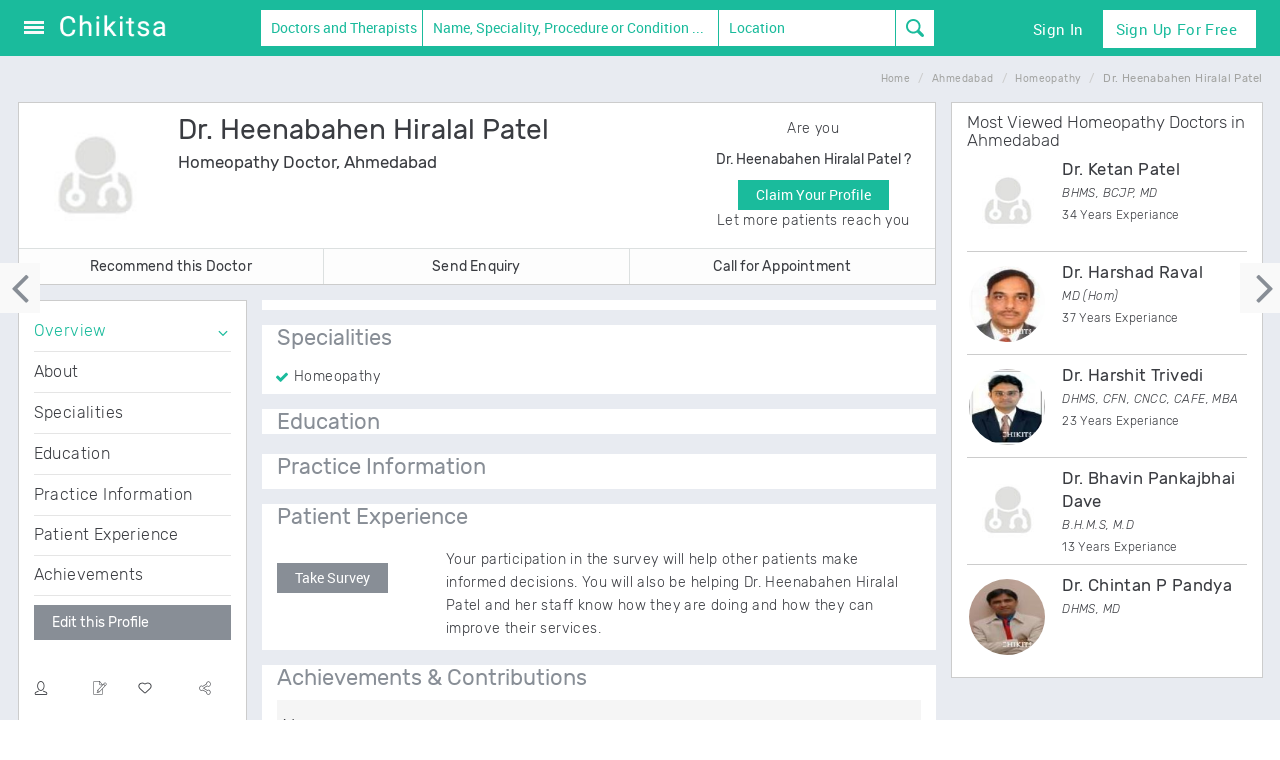

--- FILE ---
content_type: text/html; charset=UTF-8
request_url: https://www.chikitsa.com/doctor/dr-heenabahen-hiralal-patel-homeopathy-doctor-and-therapist-ahmedabad
body_size: 12459
content:




           <!DOCTYPE html> <!--[if lt IE 7]>      <html class="no-js lt-ie9 lt-ie8 lt-ie7"> <![endif]--> <!--[if IE 7]>         <html class="no-js lt-ie9 lt-ie8"> <![endif]--> <!--[if IE 8]>         <html class="no-js lt-ie9"> <![endif]--> <!--[if gt IE 8]><!--> <html class="no-js" lang=""> <!--<![endif]--> <head> <meta name="msvalidate.01" content="F1727DCC67EA817EC85978219ED3F740" /> <meta charset="utf-8"> <meta http-equiv="X-UA-Compatible" content="IE=edge"> <title>Dr. Heenabahen Hiralal Patel - Homeopathy Doctor in Ahmedabad | Chikitsa</title> <meta name="description" content="Dr. Heenabahen Hiralal Patel is a Homeopathy Doctor in Ahmedabad. Know more about Dr. Heenabahen Hiralal Patel on Chikitsa.com and book appointments instantly." /> <meta name="keywords" content="" /> <meta name="author" content="" /> <meta name="google" value="notranslate" /> <meta name="robots" content="index, follow"> <meta name="application-name" content="Dr. Heenabahen Hiralal Patel - Homeopathy Doctor in Ahmedabad | Chikitsa"/> <meta name="msapplication-TileColor" content="#004876"/> <meta name="msapplication-TileImage" content="9ed20502-2ae0-4b44-9754-92af4de008ba.png"/> <meta property="fb:app_id" content="354706137890848" /> <meta name="og:title" content="Dr. Heenabahen Hiralal Patel - Homeopathy Doctor in Ahmedabad | Chikitsa"/> <meta name="og:type" content="Health|Medical Website"/> <meta name="og:image" content="https://www.chikitsa.com/10kimg/fb-image.png"/> <meta name="og:site_name" content="chikitsa"/> <meta name="fb:admins" content="214076565354449"/> <meta name="og:description" content="Dr. Heenabahen Hiralal Patel is a Homeopathy Doctor in Ahmedabad. Know more about Dr. Heenabahen Hiralal Patel on Chikitsa.com and book appointments instantly."/> <meta property="twitter:card" content="summary_large_image" /> <meta property="twitter:site" content="@chikitsahealth" /> <meta property="twitter:title" content="Dr. Heenabahen Hiralal Patel - Homeopathy Doctor in Ahmedabad | Chikitsa" /> <meta property="twitter:description" content="Dr. Heenabahen Hiralal Patel is a Homeopathy Doctor in Ahmedabad. Know more about Dr. Heenabahen Hiralal Patel on Chikitsa.com and book appointments instantly." /> <meta name="twitter:image" content="https://www.chikitsa.com/10kimg/fb-image.png"/> <link rel="canonical" href="http://www.chikitsa.com/doctor/dr-heenabahen-hiralal-patel-homeopathy-doctor-and-therapist-ahmedabad" /> <meta property="al:web:url" content="http://www.chikitsa.com/doctor/dr-heenabahen-hiralal-patel-homeopathy-doctor-and-therapist-ahmedabad" /> <meta name="propeller" content="8d145dacd6f7d366ee517e5f3f4058e2" /> <meta name="wot-verification" content="d3f95791b64b34faf4eb"/> <link rel="shortcut icon" href="https://www.chikitsa.com/10kimg/new-touch-icons/favicon.ico" type="image/x-icon" /> <link rel="apple-touch-icon" href="https://www.chikitsa.com/10kimg/new-touch-icons/apple-touch-icon.png" /> <link rel="apple-touch-icon" sizes="57x57" href="https://www.chikitsa.com/10kimg/new-touch-icons/apple-touch-icon-57x57.png" /> <link rel="apple-touch-icon" sizes="72x72" href="https://www.chikitsa.com/10kimg/new-touch-icons/apple-touch-icon-72x72.png" /> <link rel="apple-touch-icon" sizes="114x114" href="https://www.chikitsa.com/10kimg/new-touch-icons/apple-touch-icon-114x114.png" /> <link rel="apple-touch-icon" sizes="144x144" href="https://www.chikitsa.com/10kimg/new-touch-icons/apple-touch-icon-144x144.png" /> <link rel="apple-touch-icon" sizes="57x57" href="https://www.chikitsa.com/10kimg/new-touch-icons/apple-touch-icon-60x60.png" /> <link rel="apple-touch-icon" sizes="72x72" href="https://www.chikitsa.com/10kimg/new-touch-icons/apple-touch-icon-120x120.png" /> <link rel="apple-touch-icon" sizes="114x114" href="https://www.chikitsa.com/10kimg/new-touch-icons/apple-touch-icon-76x76.png" /> <link rel="apple-touch-icon" sizes="144x144" href="https://www.chikitsa.com/10kimg/new-touch-icons/apple-touch-icon-152x152.png" /> <meta name="msapplication-square70x70logo" content="https://www.chikitsa.com/10kimg/new-touch-icons/smalltile.png" /> <meta name="msapplication-square150x150logo" content="https://www.chikitsa.com/10kimg/new-touch-icons/mediumtile.png" /> <meta name="msapplication-wide310x150logo" content="https://www.chikitsa.com/10kimg/new-touch-icons/widetile.png" /> <meta name="msapplication-square310x310logo" content="https://www.chikitsa.com/10kimg/new-touch-icons/largetile.png" /><link rel="manifest" href="https://www.chikitsa.com/10kimg/new-touch-icons/manifest.json"> <meta name="msapplication-TileColor" content="#ffffff"> <meta name="msapplication-TileImage" content="https://www.chikitsa.com/10kimg/new-touch-icons/ms-icon-144x144.png"> <meta name="theme-color" content="#ffffff"> <meta name="viewport" content="width=device-width, initial-scale=1"> <meta name="apple-mobile-web-app-capable" content="yes"> <link rel="dns-prefetch" href="//d2m2a67oxwdwqb.cloudfront.net"> <link rel="stylesheet" href="https://www.chikitsa.com/10kcss/new_css_063.css"> <script async src="https://www.googletagmanager.com/gtag/js?id=G-168945QKL9"></script> <script>
  window.dataLayer = window.dataLayer || [];
  function gtag(){dataLayer.push(arguments);}
  gtag('js', new Date());

  gtag('config', 'G-168945QKL9');
</script> </head> <body class="header-fixed" id="main-body" > <div class="screen_block hide" id="screen_block"></div> <div class="wrapper" id="mainWrapper"> <header class="header header-sticky search-box-1 main-header " id="se_header"> <div class="navbar navbar-default " role="navigation"> <style>
 .ps-container .ps-scrollbar-y-rail{background-color: #e8ebec !important;width: 8px !important;/*display: block !important;opacity: 1 !important;*/right: 0px !important;}
    .ps-container .ps-scrollbar-y{width: 8px !important;height: 32px !important;
    background: #1abb9c url(https://www.chikitsa.com/ck-new-img/scrollbar-icon.png) no-repeat center center !important;}
  .header .navbar .main-search-form  label.white-input span input.main{background: #fff !important; color: #1abb9c !important;}
  .header .navbar .main-search-form label.white-input .form-control-feedback{color: #1abb9c !important;}
    .homehead .hdnone{display: none;}
  .homehead{position: absolute;top:0;width: 100%}
  .homehead .navbar{background: transparent;}
</style> <form class="sky-form main-search-form" onsubmit="return handleTopSearch()"> <fieldset> <div class="container-fluid"> <div class="row main-search-container"> <div class="col-md-9 col-sm-11 col-lg-9 col-xs-12 col-sm-12 main-search-block no-padding"> <div class="col-xs-12 col-sm-3 col-md-3 col-lg-3 pdxsz no-padding-right"> <div class="col-sm-12 col-md-12 col-lg-12 col-xs-12 no-padding"> <button type="button" id="menu-toggle" onclick="myFunction(this)"> <div class="bar1"></div> <div class="bar2"></div> <div class="bar3"></div> </i> </button> <a class="navbar-brand" href="/"> <img id="logo-header" class="img-responsive" src="https://www.chikitsa.com/ck-new-img/chikitsa-logo.png" alt="Logo"> </a> <div class="clearfix"></div> </div> </div> <div class="col-md-9 col-lg-9 col-sm-8 col-xs-12 hidden-xs no-padding "> <div class="col-md-2 col-lg-3 col-sm-3 col-xs-7 hidden-xs no-padding-right "> <label class="select"> <div class="dropdown doctor-dropdown doctor-dropdown-desktop"> <button class="dropdown-toggle pick-dropdown" type="button" id="menu1" data-toggle="dropdown">Doctors and Therapists                                    </button> <ul class="dropdown-menu search-menu-new" role="menu" aria-labelledby="menu1"> <li role="presentation" class="hidden" ><span role="menuitem" tabindex="-1" href="#" tab="doctors">Doctors and Therapists</span> </li> <li role="presentation" ><span role="menuitem" tabindex="-1" href="#" tab="hospitals">Treatment Centres</span> </li> <li role="presentation" ><span role="menuitem" tabindex="-1" href="#" id="rm-art" tab="articles">Articles</span> </li> <li role="presentation" ><span role="menuitem" tabindex="-1" href="#" tab="questions">Questions</span> </li> </ul> </div> </label> </div> <section class="col-lg-5 col-md-6 col-sm-5 main_srch_field main_search_inputs col-xs-12 no-padding"> <label class="input tab_fields tab_doctors full-auto" id="doc-query-block" onclick=""> <input style="display:none"> <input type="text" class="main typehead hasclear form-control" id="search-query" placeholder="Name, Speciality, Procedure or Condition ..." > <span class="clearer hidden glyphicon glyphicon-remove-circle form-control-feedback"></span> </label> <label class="input tab_fields tab_hospitals hidden full-auto" id="hosp-query-block" onclick=""> <input style="display:none"> <input type="text" class="main typehead hasClear" id="hospital-search-query" placeholder="Name or Speciality..." > <span class="clearer hidden glyphicon glyphicon-remove-circle form-control-feedback"></span> </label> <label class="input tab_fields tab_articles hidden full-auto" id="articles-query-block" onclick=""> <input style="display:none"> <input type="text" class="main typehead hasClear" id="articles-search-query" placeholder="Type here to search..." > <span class="clearer hidden glyphicon glyphicon-remove-circle form-control-feedback"></span> </label> <label class="input tab_fields tab_questions hidden full-auto" id="questions-query-block" onclick=""> <input style="display:none"> <input type="text" class="main typehead hasClear" id="questions-search-query" placeholder="Type here to search..." > <span class="clearer hidden glyphicon glyphicon-remove-circle form-control-feedback"></span> </label> <input type="hidden" id="main-search-link" value="doctors-and-therapists"> <input type="hidden" id="main-hospital-search-link" value="treatment-centres"> <input type="hidden" id="main-articles-search-link" value="health"> </section> <section class="col-lg-3 col-md-3 col-sm-3 col-xs-9 no-padding tab_fields tab_doctors tab_hospitals tab_fitness-centres "> <label class="input full-auto tab_fields tab_doctors tab_hospitals " onclick=""> <input style="display:none"> <input type="text" id="location" class="typehead hasClear" placeholder="Location"> <span class="clearer hidden glyphicon glyphicon-remove-circle form-control-feedback"></span> </label> <label class="input full-auto tab_fields tab_fitness-centres hidden " onclick=""> <input style="display:none"> <input type="text" id="location_ft" class="typehead hasClear" placeholder="Location"> <span class="clearer hidden glyphicon glyphicon-remove-circle form-control-feedback"></span> </label> </section> <section class="col-lg-1 col-md-1 col-sm-1 col-xs-3 no-padding-left buttons-block"> <button type="submit" class="search"><i class="fa-search"></i> </button> </section> </div> </div> <div class="col-md-3 col-lg-3 col-xs-12 hidden-sm hidden-xs buttons-block no-padding-left"> <ul class="nav navbar-nav navbar-right"> <li><a href="/signin" class="hed-signin"><span>Sign In</span></a> </li> <li class="dropdown"><a href="#" class="dropdown-toggle hed-signup" data-toggle="dropdown"> Sign Up for Free
                                        </a> <ul class="dropdown-menu hed-login-menu"> <li><span role="menuitem" tabindex="-1"><a href="https://www.chikitsa.com/user-signup"> <div class="navbar-content"> <div class="row"> <div class="col-md-3 ico"> <i class="fa-user2"></i> </div> <div class="col-md-9 no-padding-left"> <p class="hed-heading">User</p> <p class="hed-sub-heading margin-top-18">Research & Ask a doctor</p> </div> </div> </div> </a></span> </li> <li> <span role="menuitem" tabindex="-1"><a href="https://www.chikitsa.com/doctor-signup"> <div class="navbar-content"> <div class="row"> <div class="col-md-3 ico"> <i class="fa-doctor"></i> </div> <div class="col-md-9 no-padding-left"> <p class="hed-heading">Doctor\Therapists</p> <p class="hed-sub-heading">Free listing <i class="fa fa-right-thin"></i> Reach more patients</p> </div> </div> </div> </a></span> </li> <li> <span role="menuitem" tabindex="-1"><a href="https://www.chikitsa.com/hospital-signup"> <div class="navbar-content"> <div class="row"> <div class="col-md-3 ico"> <i class="fa-hospital"></i> </div> <div class="col-md-9 no-padding-left"> <p class="hed-heading">Treatment Centres</p> <p class="hed-sub-heading margin-top-15">Free listing <i class="fa fa-right-thin"></i> Reach more patients</p> </div> </div> </div> </a></span> </li> </ul> </li> </ul> <div class="clearfix"></div> </div> </div> </div> </fieldset> </form> <script>
function myFunction(x) {
    x.classList.toggle("change");
}
        var main_location_link='india';
    var main_city_id='';
    var main_city_link = 'india';
        var main_locality_id='';

       var search_tab='doctors';
          var ad_query = '';
</script> </div> <div class="hidden" id="advanced-search-container"> <p class="adv-srch-loader"><img data-lz-src="https://www.chikitsa.com/images/loader.gif" /></p> </div> </header> <main id="wrapper" class="toggled" role="main" itemscope itemtype="https://schema.org/Physician"> <script>
              (adsbygoogle = window.adsbygoogle || []).push({
                google_ad_client: "ca-pub-3298660281871344",
                enable_page_level_ads: true
              });
            </script> <script>
                (function(i,s,o,g,r,a,m){i['GoogleAnalyticsObject']=r;i[r]=i[r]||function(){
              (i[r].q=i[r].q||[]).push(arguments)},i[r].l=1*new Date();a=s.createElement(o),
              m=s.getElementsByTagName(o)[0];a.async=1;a.src=g;m.parentNode.insertBefore(a,m)
              })(window,document,'script','//www.google-analytics.com/analytics.js','ga');

              ga('create', 'UA-42208134-1', 'auto');
              ga('send', 'pageview');
            </script> <div id="sidebar-wrapper" class="custom-sidebar-wrap"> <ul class="sidebar-nav"> <li ><a href="/ask-a-doctor">Ask a Doctor</a> </li> <li class="active" ><a href="/india/doctors-and-therapists">Doctors and Therapists </a> </li> <li ><a href="/india/treatment-centres">Treatment Centres </a> </li> <li ><a href="/health-articles">Health Articles </a> </li> <li><a href="/signin">Sign In</a></li> <li><a href="/user-signup">User Sign Up</a> </li> <li class="doctor-signup"><a href="/doctor-signup">Doctor Sign Up</a> </li> <li><a href="/hospital-signup">Centre Sign Up</a> </li> </li> </ul> </div> <div id="page-content-wrapper"> <main itemscope itemtype="https://schema.org/Physician"> <div class="listing-container container ind-profile no-padding"> <div class="ind-profile-container"> <div class="pull-right"> <div class="breadcrumbs"> <ul class="breadcrumb" itemscope itemtype="http://schema.org/BreadcrumbList"> <li itemprop="itemListElement" itemscope itemtype="http://schema.org/ListItem"><a itemprop="item" href="https://www.chikitsa.com"><span itemprop="name">Home</span></a> <meta itemprop="position" content="1" /> </li> <li itemprop="itemListElement" itemscope itemtype="http://schema.org/ListItem"><a itemprop="item" href="https://www.chikitsa.com/ahmedabad/doctors"><span itemprop="name">Ahmedabad</span></a> <meta itemprop="position" content="2" /> </li> <li itemprop="itemListElement" itemscope itemtype="http://schema.org/ListItem"><a itemprop="item" href="https://www.chikitsa.com/ahmedabad/homeopathy-doctors-and-therapists"><span itemprop="name">Homeopathy</span></a> <meta itemprop="position" content="3" /> </li> <li><span itemprop="name">Dr. Heenabahen Hiralal Patel</span></li> </ul> </div> </div> <div class="col-md-9 pro-height no-padding-left margin-bottom-20"> <div class="doc-profile doc-tab"> <div class="col-md-12 col-sm-12 col-xs-12 doc-box bg-white no-padding"> <meta itemprop="name" content="Dr. Heenabahen Hiralal Patel" /> <meta itemprop="medicalSpecialty" content="Homeopathy Doctor" /> <div class="col-md-9 col-sm-12 col-xs-12 margin-top-10 no-padding-left margin-bottom-10"> <div class="col-md-3 col-sm-3 col-xs-3"> <img class="doc-pic img-circle md-margin-bottom-10 no-padding img-responsive" width="120" height="125" alt="Dr. Heenabahen Hiralal Patel Homeopathy Doctor Ahmedabad" title="Dr. Heenabahen Hiralal Patel Homeopathy Ahmedabad" src= "https://www.chikitsa.com/images/female.jpg" id="docimgsrc" itemprop="photo"> </div> <div class="col-md-9 col-sm-9 col-xs-9 no-padding-left"> <h1>Dr. Heenabahen Hiralal Patel<br><span class="spec">Homeopathy Doctor, Ahmedabad</span></h1> <p class="quali mbtz"></p> <div class="col-md-12 col-sm-12 doc-icons margin-top-15 no-padding col-xs-12"> <div class="row" style="margin-left:-10px"> <ul class="list-unstyled medium blog-info-new mltz mbtz"> </ul> </div> </div> </div> </div> <div class="col-md-3 hidden-sm hidden-xs no-padding-left"> <div class="text-center margin-top-15"> <p>Are you</p> <h5>Dr. Heenabahen Hiralal Patel ?</h5> <button class="editclaimbtn btn-u" id="claim_profile">Claim Your Profile</button> <p class="msg">Let more patients reach you</p> </div> </div> <div class="col-xs-12 no-padding no-padding"> <div class="col-md-4 col-xs-4 col-sm-4 no-padding listing-top-border"> <button onclick="recdoc('0','7416')" class="recobtn btn-u btn-u-default capbtn-new listing-right-border btn-u-md">Recommend this Doctor</button> </div> <div class="col-md-4 col-xs-4 col-sm-4 no-padding listing-top-border"> <button onclick="showsendEnquiry('7416','https://www.chikitsa.com/doctor/dr-heenabahen-hiralal-patel-homeopathy-doctor-and-therapist-ahmedabad','doctor')" class="btn-u btn-u-default capbtn-new listing-right-border btn-u-md">Send Enquiry</button> </div> <div class="col-md-4 col-xs-4 col-sm-4 listing-top-border no-padding"> <button onclick="toggleIndDoctorLoadCont('7416')" class="btn-u btn-u-default capbtn-new btn-u-md">Call for Appointment</button> </div> </div> </div> </div> <div class="col-md-3 hidden-sm hidden-xs margin-top-15 doc-box bg-white doc-profile" role="complementary"> <section class="ind-profile-sidebar-section"> <nav class="ind-profile-sidebar hidden-print"> <ul class="list-group sidebar-nav-v1 ind-profile-sidenav nav" id="sidebar-nav"> <li class="active list-toggle margin-top-10 hidden-xs hidden-sm"> <a href="#overview" class="border-bottom" onclick="return overview();">Overview</a> <ul class="collapse nav"> <li><a href="#overview-about" onclick="return about();">About</a> </li> <li><a href="#overview-specialities" onclick="return specialities();">Specialities</a> </li> <li><a href="#overview-education" onclick="return education();">Education</a> </li> </ul> </li> <li class="list-group-item hidden-xs hidden-sm"> <a href="#practice-information" class="border-bottom" onclick="return practiceinfo();">Practice Information</a> </li> <li class="list-group-item hidden-xs hidden-sm"> <a href="#patient-experience" class="border-bottom" onclick="return patientExperience();">Patient Experience</a> <ul class="collapse nav hidden" id="takesurveytab"> <li><a href="#takesurvey">Take Survey</a></li> </ul> </li> <li class="list-group-item hidden-xs hidden-sm"> <a href="#achievements" class="border-bottom" onclick="return achievements();">Achievements</a> </li> <li> <button class="recobtn contactbutton btn btn-u btn-block btn-u-default margin-top-10 hidden-xs hidden-sm edit_this" data-type="doctor" rel="7416" data-original-title="Edit this">Edit this Profile</button> </li> <li> <div id="ind-profile-actions" class="hidden-xs hidden-sm margin-top-40 margin-bottom-20"> <ul class="list-unstyled blog-info post-icons"> <li class="col-md-3  pointer tellafriend tooltips" onclick="showTellaFriendForm('7416','https://www.chikitsa.com/doctor/dr-heenabahen-hiralal-patel-homeopathy-doctor-and-therapist-ahmedabad', 'Ind Doctor Actions')" data-toggle="tooltip" data-placement="bottom" title="" data-original-title="Tell a friend"><i href="#hosp7416" class="fa-user"></i> </li> <li class="col-md-3 pointer tooltips text-center edit_this" data-type="doctor" rel="7416" type="button" data-toggle="tooltip" data-action="Ind Doctor Actions" data-placement="bottom" title="" data-original-title="Edit this"><i class="fa-edit text-center"></i></li> <li class="col-md-3 pointer text-center tooltips savebtn" id="savel7416" title="" data-original-title="Bookmark" data-title="Dr. Heenabahen Hiralal Patel" data-url="https://www.chikitsa.com/doctor/dr-heenabahen-hiralal-patel-homeopathy-doctor-and-therapist-ahmedabad" data-toggle="tooltip" data-placement="bottom" data-action="Ind Doctor Actions"><i class="fa-favorite text-center"></i></li> <li class="col-md-3  pointer sharebtn wlbtn" id="sharel7416_div" data-title="Share" dt-title="Dr. Heenabahen Hiralal Patel" data-original-title="Share" url="https://www.chikitsa.com/doctor/dr-heenabahen-hiralal-patel-homeopathy-doctor-and-therapist-ahmedabad" id="sharel7416"><i title="" class="fa-share pull-right"></i> </li> <div class="clearfix"></div> </ul> </div> </li> <li> <div id="footer-ad"> <div class="advertise_block margin-top-10"> </div> </div> </li> </ul> </nav> </section> </div> <div class="doc-clear-fix"></div> <div class="col-md-9 doc-ind-padding no-padding-right" role="main"> <section class="margin-top-15" id="overview"> <div class=" doc-profile"> <div class="ind-profile-section doc-tab-padding bg-white doc-ind-padding padding-bottom-10"> <div id="footer-ad"> <div class="advertise_block margin-top-10 margin-bottom-10"> </div> </div> <div id="overview-about" class="" ></div> <ul class="list-unstyled doctor-info margin-top-10 mbtz"> </ul> </div> <div class="ind-profile-section doc-tab-padding bg-white doc-ind-padding margin-top-15"> <h3 id="overview-specialities padding-top-10">Specialities</h3> <ul style="columns:2;"> <li><p class="specs">Homeopathy</p></li> </ul> </div> <div class="ind-profile-section doc-tab-padding bg-white doc-ind-padding margin-top-15"> <div class="cheSN-lists margin-bottom-10"> <h3 id="overview-education padding-top-10">Education</h3> </div> </div> </div> </section> <div id="footer-ad"> <div class="advertise_block text-center margin-top-20"> </div> </div> <div class="doc-profile margin-top-15"> <div class="ind-profile-section doc-tab-padding bg-white doc-ind-padding"> <section> <h3 id="practice-information">Practice Information</h3> <div class="row hosp-row"> </div> </section> <section> </div> </div> <section class="context-bg"> <div class=" doc-profile margin-top-15"> <div class="ind-profile-section bg-white doc-ind-padding"> <h3 id="patient-experience">Patient Experience</h3> <section id="ratings_con"> <section class="margin-top-19"> <div class="tabscontent"> <div class="row"> <div class="col-md-3"> <div class="margin-top-15"> <button onclick="$('#takesurvey').removeClass('hidden');location.hash='#takesurvey';" class="contactbutton btn btn-u btn-u-default">Take Survey</button> </div> </div> <div class="col-md-9"><p>Your participation in the survey will help other patients make informed decisions. You will also be helping Dr. Heenabahen Hiralal Patel and her staff know how they are doing and how they can improve their services.</p></div> </div> </div> </section> </section> </section> <section id="takesurvey" class="hidden context-bg"> <div class="doc-profile margin-top-15"> <div class="ind-profile-section bg-white doc-box"> <h3 class="light">How was your experience with Dr. Heenabahen Hiralal Patel?</h3> <p class="margin-bottom-30">Help other patients, and let the doctor know how she's doing</p> <form class="margin-bottom-10" method="post" onsubmit="return validate_pexp_form('0')"> <h5>Dr. Heenabahen Hiralal Patel's Hospital/Clinic & Staff</h5> <div class="row surveyslider"> <div class="col-md-8 col-sm-7 col-xs-6"> <p>Ease of scheduling appointments</p> </div> <div class="col-md-4 col-sm-5 col-xs-6 no-padding"> <input id="office_staff_detail1" name="office_staff_detail1" type="text" data-slider-min="0" data-slider-max="5" data-slider-step="1" data-slider-value="0" data-slider-handle="custom" /> <span id="office_staff_detail1CurrentSliderValLabel"><span id="office_staff_detail1SliderVal">0</span></span> </div> </div> <div class="row surveyslider"> <div class="col-md-8 col-sm-7 col-xs-6"> <p>Hospital/clinic environment, Hygiene and Comfort</p> </div> <div class="col-md-4 col-sm-5 col-xs-6 no-padding"> <input id="office_staff_detail2" name="office_staff_detail2" type="text" data-slider-min="0" data-slider-max="5" data-slider-step="1" data-slider-value="0" data-slider-handle="custom" /> <span id="office_staff_detail2CurrentSliderValLabel"><span id="office_staff_detail2SliderVal">0</span></span> </div> </div> <div class="row surveyslider"> <div class="col-md-8 col-sm-7 col-xs-6"> <p>Staff responsiveness and politeness</p> </div> <div class="col-md-4 col-sm-5 col-xs-6 no-padding"> <input id="office_staff_detail3" name="office_staff_detail3" type="text" data-slider-min="0" data-slider-max="5" data-slider-step="1" data-slider-value="0" data-slider-handle="custom" /> <span id="office_staff_detail3CurrentSliderValLabel"><span id="office_staff_detail3SliderVal">0</span></span> </div> </div> <div class="row surveyslider"> <div class="col-md-8 col-sm-7 col-xs-6">Total time spent (Wait time + Consultation)</div> <div class="col-md-4 col-sm-5 col-xs-6 no-padding"> <input id="wait_time" name="wait_time" type="text" data-slider-min="0" data-slider-max="4" data-slider-step="1" data-slider-value="0" data-slider-handle="custom" /> <span id="wait_timeCurrentSliderValLabel"><span id="wait_timeSliderVal"></span></span> </div> </div> <h5>Experience with Dr. Heenabahen Hiralal Patel</h5> <div class="row surveyslider"> <div class="col-md-8 col-sm-7 col-xs-6"> <p>Level of trust</p> </div> <div class="col-md-4 col-sm-5 col-xs-6 no-padding"> <input id="doc_exp_detail1" name="doc_exp_detail1" type="text" data-slider-min="0" data-slider-max="5" data-slider-step="1" data-slider-value="0" data-slider-handle="custom" /> <span id="doc_exp_detail1CurrentSliderValLabel"><span id="doc_exp_detail1SliderVal">0</span></span> </div> </div> <div class="row surveyslider"> <div class="col-md-8 col-sm-7 col-xs-6"> <p>Explains your medical condition(s)</p> </div> <div class="col-md-4 col-sm-5 col-xs-6 no-padding"> <input id="doc_exp_detail2" name="doc_exp_detail2" type="text" data-slider-min="0" data-slider-max="5" data-slider-step="1" data-slider-value="0" data-slider-handle="custom" /> <span id="doc_exp_detail2CurrentSliderValLabel"><span id="doc_exp_detail2SliderVal">0</span></span> </div> </div> <div class="row surveyslider"> <div class="col-md-8 col-sm-7 col-xs-6"> <p>Patiently listens and answers your questions</p> </div> <div class="col-md-4 col-sm-5 col-xs-6 no-padding"> <input id="doc_exp_detail3" name="doc_exp_detail3" type="text" data-slider-min="0" data-slider-max="5" data-slider-step="1" data-slider-value="0" data-slider-handle="custom" /> <span id="doc_exp_detail3CurrentSliderValLabel"><span id="doc_exp_detail3SliderVal">0</span></span> </div> </div> <div class="row surveyslider"> <div class="col-md-8 col-sm-7 col-xs-6"> <p>Spends enough amount of time</p> </div> <div class="col-md-4 col-sm-5 col-xs-6 no-padding"> <input id="doc_exp_detail4" name="doc_exp_detail4" type="text" data-slider-min="0" data-slider-max="5" data-slider-step="1" data-slider-value="0" data-slider-handle="custom" /> <span id="doc_exp_detail4CurrentSliderValLabel"><span id="doc_exp_detail4SliderVal">0</span></span> </div> </div> <h5>Overall</h5> <div class="row surveyslider"> <div class="col-md-8 col-sm-7 col-xs-6"> <p>Likelihood of recommending Dr. Heenabahen Hiralal Patel to family and friends</p> </div> <div class="col-md-4 col-sm-5 col-xs-6 no-padding"> <input id="overall_rating" name="overall_rating" type="text" data-slider-min="0" data-slider-max="5" data-slider-step="1" data-slider-value="0" data-slider-handle="custom" /> <span id="overall_ratingCurrentSliderValLabel"><span id="overall_ratingSliderVal">0</span></span> </div> </div> <div class="row surveyslider mtp24"> <div class="col-xs-9"> <p>By submitting this survey, you agree to the terms and conditions of the User Agreement.</p> </div> <div class="clearfix"></div> </div> <div> <button class="contactbutton btn-u btn" type="submit">Submit Survey</button> </div> <script>
            load_patient_experience_sliders = 1;
        </script> </form> </div> </div> </section> <section> <div class="doc-profile margin-top-15"> <div class="ind-profile-section doc-tab-padding bg-white doc-ind-padding"> <h3 id="achievements">Achievements &amp; Contributions</h3> <div class="panel-group acc-v1" id="accordion-1"> <div class="panel panel-default"> <div class="panel-heading"> <header class="panel-title" id="news_tab"> <a class="accordion-toggle" data-toggle="collapse" data-parent="#accordion-1" href="#collapse-One">News</a> </header> </div> <div id="collapse-One" class="panel-collapse collapse in"> <div class="panel-body" id="news-panel"> <ul class="list-square"> </ul> </div> </div> </div> <div class="panel panel-default"> <div class="panel-heading"> <header class="panel-title" id="articles_tab"> <a class="accordion-toggle collapsed" data-toggle="collapse" data-parent="#accordion-1" href="#collapse-Two">Research &amp; Articles</a> </header> </div> <div id="collapse-Two" class="panel-collapse collapse" > <div class="panel-body" id="articles-panel"> <ul class="list-square"> </ul> </div> </div> </div> <div class="panel panel-default"> <div class="panel-heading" id="awards_tab"> <header class="panel-title"> <a class="accordion-toggle collapsed" data-toggle="collapse" data-parent="#accordion-1" href="#collapse-Three">Awards</a> </header> </div> <div id="collapse-Three" class="panel-collapse collapse"> <div class="panel-body" id="awards-panel"> <ul class="list-square"> </ul> </div> </div> </div> <div class="panel panel-default"> <div class="panel-heading" id="ppt_tab"> <header class="panel-title"> <a class="accordion-toggle collapsed" data-toggle="collapse" data-parent="#accordion-1" href="#collapse-Four">Paper Presentations</a> </header> </div> <div id="collapse-Four" class="panel-collapse collapse"> <div class="panel-body" id="ppt-panel"> <ul class="list-square"> </ul> </div> </div> </div> <div class="panel panel-default"> <div class="panel-heading" id="memberships_tab"> <header class="panel-title"> <a class="accordion-toggle collapsed" data-toggle="collapse" data-parent="#accordion-1" href="#collapse-Five">Memberships</a> </header> </div> <div id="collapse-Five" class="panel-collapse collapse"> <div class="panel-body" id="memberships-panel"> <ul class="list-square"> </ul> </div> </div> </div> <div class="panel panel-default"> <div class="panel-heading" id="gallery_tab"> <header class="panel-title"> <a class="accordion-toggle collapsed" data-toggle="collapse" data-parent="#accordion-1" href="#collapse-Six">Gallery</a> </header> </div> <div id="collapse-Six" class="panel-collapse collapse"> <div class="panel-body gallery-page" id="gallery-panel"> </div> </div> </div> </div> </div> </div> </section> <div id="footer-ad"> <div class="advertise_block text-center margin-top-20"> </div> </div> </div> </div> <button class="fixedright hidden-xs hidden-sm" onclick="location.href='doctor/dr-kalpesh-bharat-mahajan-homeopathy-doctor-and-therapist-ahmedabad'"><i class="fa fa-angle-right" style="color: #888e96;
                  font-size: 50px;text-align: left;position: relative;left: 0px;top: -10px;"></i></button> <button class="fixedleft hidden-xs hidden-sm" onclick="location.href='doctor/dr-urvi-maheshkumar-dubal-homeopathy-doctor-and-therapist-ahmedabad'"><i class="fa fa-angle-left" style="color: #888e96;
                  font-size: 50px;text-align: left;position: relative;right: 5px;top: -10px;"></i></button> <script>
                    var doctor_id=parseInt('7416');
                    var load_doctor_page_view=1;
                    var load_profile_accordion=1;
                    function overview() {
                    ga('send', 'event', 'Ind Doctor Actions' , 'Overview','7416');
                    }
                    function about() {
                    ga('send', 'event', 'Ind Doctor Actions' , 'About','7416');
                    }
                    function experience() {
                    ga('send', 'event', 'Ind Doctor Actions' , 'Experience','7416');
                    }
                    function specialities() {
                    ga('send', 'event', 'Ind Doctor Actions' , 'Specialities','7416');
                    }
                    function procedures() {
                    ga('send', 'event', 'Ind Doctor Actions' , 'Procedures','7416');
                    }
                    function conditions() {
                    ga('send', 'event', 'Ind Doctor Actions' , 'Conditions','7416');
                    }
                    function expertise() {
                    ga('send', 'event', 'Ind Doctor Actions' , 'Expertise','7416');
                    }
                    function education() {
                    ga('send', 'event', 'Ind Doctor Actions' , 'Education','7416');
                    }
                    function practiceinfo() {
                    ga('send', 'event', 'Ind Doctor Actions' , 'Practice Info','7416');
                    }
                    function patientExperience() {
                    ga('send', 'event', 'Ind Doctor Actions' , 'Patient Experience','7416');
                    }
                    function achievements() {
                    ga('send', 'event', 'Ind Doctor Actions' , 'Achievements','7416');
                    }
                    function blog() {
                    ga('send', 'event', 'Ind Doctor Actions' , 'Blog','7416');
                    }
                    
                   // var load_new_styles=2;
                   var load_new_styles=1;
                   var tab = 'doctorprofile';
                </script> <div class="doc-profile"> <div class="col-md-3 block_right fa-fixed" role="complementary"> <div id="footer-ad"> </div> <div class="ipad-setup mauto" id="featured-hospitals"> </div> <div class="fe-doc" id="featured-doctors"> </div> <script>
 var load_featured=1;
 </script> <div class="fe-doc doc-profile"> <div class="ind-profile-section doc-tab-padding bg-white doc-box"> <h4>Most Viewed Homeopathy Doctors in Ahmedabad</h4> <script>
    var mvd_doctors=new Array();
  </script> <div class="posts"> <dl class="dl-horizontal border-btm"> <dt><img class="img-circle" docname="Dr. Ketan Patel" id="doclink104" class='fdurl' ct='featured' data-lz-img-src="/images/male.jpg" alt="Dr. Ketan Patel" href="https://www.chikitsa.com/doctor/dr-ketan-patel-homeopathy-doctor-and-therapist-ahmedabad" /></dt> <dd> <p><a href="https://www.chikitsa.com/doctor/dr-ketan-patel-homeopathy-doctor-and-therapist-ahmedabad" onClick="ga('send', 'event', 'Doctor Clicks', 'Most Viewed','104');" class='fdurl' ct='featured'>Dr. Ketan Patel</a></p> <p class="edu">BHMS, BCJP, MD</p> <p class="exp">34 Years Experiance</p> </dd> </dl> <script>
        mvd_doctors[mvd_doctors.length]=parseInt('104');
    </script> <dl class="dl-horizontal border-btm"> <dt><img class="img-circle" docname="Dr. Harshad Raval" id="doclink1123"  class='fdurl' ct='featured' data-lz-img-src="https://www.chikitsa.com/doctor_logos/13920126211123Dr-Harshad-Raval-ahmedabad.jpg" alt="Dr. Harshad Raval" href="https://www.chikitsa.com/doctor/dr-harshad-raval-homeopathy-doctor-and-therapist-ahmedabad" /></dt> <dd> <p><a href="https://www.chikitsa.com/doctor/dr-harshad-raval-homeopathy-doctor-and-therapist-ahmedabad" onClick="ga('send', 'event', 'Doctor Clicks', 'Most Viewed','1123');" class='fdurl' ct='featured'>Dr. Harshad Raval</a></p> <p class="edu">MD (Hom)</p> <p class="exp">37 Years Experiance</p> </dd> </dl> <script>
        mvd_doctors[mvd_doctors.length]=parseInt('1123');
    </script> <dl class="dl-horizontal border-btm"> <dt><img class="img-circle" docname="Dr. Harshit Trivedi" id="doclink15678"  class='fdurl' ct='featured' data-lz-img-src="https://www.chikitsa.com/doctor_logos/1407816131.jpg" alt="Dr. Harshit Trivedi" href="https://www.chikitsa.com/doctor/dr-harshit-trivedi-homeopathy-doctor-and-therapist-ahmedabad" /></dt> <dd> <p><a href="https://www.chikitsa.com/doctor/dr-harshit-trivedi-homeopathy-doctor-and-therapist-ahmedabad" onClick="ga('send', 'event', 'Doctor Clicks', 'Most Viewed','15678');" class='fdurl' ct='featured'>Dr. Harshit Trivedi</a></p> <p class="edu">DHMS, CFN, CNCC, CAFE, MBA</p> <p class="exp">23 Years Experiance</p> </dd> </dl> <script>
        mvd_doctors[mvd_doctors.length]=parseInt('15678');
    </script> <dl class="dl-horizontal border-btm"> <dt><img class="img-circle" docname="Dr. Bhavin Pankajbhai Dave" id="doclink7055"  class='fdurl' ct='featured' data-lz-img-src="/images/male.jpg" alt="Dr. Bhavin Pankajbhai Dave" href="https://www.chikitsa.com/doctor/dr-bhavin-pankajbhai-dave-homeopathy-doctor-and-therapist-ahmedabad" /></dt> <dd> <p><a href="https://www.chikitsa.com/doctor/dr-bhavin-pankajbhai-dave-homeopathy-doctor-and-therapist-ahmedabad" onClick="ga('send', 'event', 'Doctor Clicks', 'Most Viewed','7055');" class='fdurl' ct='featured'>Dr. Bhavin Pankajbhai Dave</a></p> <p class="edu">B.H.M.S, M.D</p> <p class="exp">13 Years Experiance</p> </dd> </dl> <script>
        mvd_doctors[mvd_doctors.length]=parseInt('7055');
    </script> <dl class="dl-horizontal"> <dt><img class="img-circle" docname="Dr. Chintan P Pandya" id="doclink1818"  class='fdurl' ct='featured' data-lz-img-src="https://www.chikitsa.com/doctor_logos/13880483641818dr-chintan-p-pandya-ahmedabad.jpg" alt="Dr. Chintan P Pandya" href="https://www.chikitsa.com/doctor/dr-chintan-p-pandya-homeopathy-doctor-and-therapist-ahmedabad" /></dt> <dd> <p><a href="https://www.chikitsa.com/doctor/dr-chintan-p-pandya-homeopathy-doctor-and-therapist-ahmedabad" onClick="ga('send', 'event', 'Doctor Clicks', 'Most Viewed','1818');" class='fdurl' ct='featured'>Dr. Chintan P Pandya</a></p> <p class="edu">DHMS, MD</p> </dd> </dl> <script>
        mvd_doctors[mvd_doctors.length]=parseInt('1818');
    </script> </div> </div> </div> <div class="margin-top-15"> <div id="footer-ad"> <div class="advertise_block margin-top-10"> <ins class="adsbygoogle"
     style="display:inline-block;width:300px;height:600px"
     data-ad-client="ca-pub-3298660281871344"
     data-ad-slot="7741763344"></ins> <script>
(adsbygoogle = window.adsbygoogle || []).push({});
</script> </div> </div> </div> <div class="bg-white doc-box padding-10 margin-top-15 listingfixedad"> <h3 class="text-center margin-top-0">Ask an Alternative Medicine Doctor</h3> <p class="text-center margin-bottom-20">Get Medical Advice from certified Alternative Medicine Specialists.</p> <form class="sky-form no-border ask-page margin-top-10" role="form" method="post" name="adddoctor" action="/ask-a-doctor" enctype="multipart/form-data"> <section> <label class="textarea"> <textarea rows="5" name="mainques" id="main_home_ques" class="field" data-errormessage="Please enter your question" placeholder="Type your detailed question..."></textarea> </label> </section> <div class="text-center"> <input type="hidden" id="country" name="country" value="United States" /> <input type="hidden" id="device" name="device" value="computer" /> <input type="hidden" id="browser" name="browser" value="Chrome" /> <input type="hidden" id="addques" name="addques" value="ask" /> <button type="submit" class="btn-u btn-block">Get Answer</button> </div> </form> </div> </div> </div> </div> </div> </div> <div class="modal fade" id="tellfriend_doctors" tabindex="-1" role="dialog" aria-labelledby="myModalLabel" aria-hidden="true"> <div class="modal-dialog popup"> <div class="modal-content"> <button aria-hidden="true" data-dismiss="modal" class="close" type="button">×</button> <div class="modal-header text-center"> <span class="modal-title"><i class="fa fa-lock"></i> Tell a friend</span> </div> <div class="modal-body contex-bg"> <form class="sky-form no-border" id="tellafriend_form_doctors" method='post'> <p class="notif color-green text-center"></p> <div class="loader text-center" style="display:none"> <i class="fa fa-spinner fa fa-spin"></i> </div> <div class="row"> <section class="col-md-5 col-md-offset-6"> <label class="checkbox"><input type="checkbox" onchange="changerecemail()"  id="check_email_tf"><i></i>Send this to me</label> </section> <div class="col-md-8 col-md-offset-2"> <section> <label class="label">Your Name <span class="color-red">*</span></label> <label class="input"> <input type="text" id="namedoc" name="name" required="required" value=""> </label> </section> <section> <label class="label">Your Email <span class="color-red">*</span></label> <label class="input"> <input type="email" required="required" id="fromdoc" name="from"   value=""> </label> </section> <section id="rec_mail_box"> <label class="label">Recipient Email <span class="color-red">*</span></label> <label class="input"> <input type="email" required="required" id="todoc" name="to"   value=""> </label> </section> <section class="hidden"> <label class="label">Subject <span class="color-red">*</span></label> <label class="input"> <input  type="text" id="subjectdoc"  name="subject" placeholder="subject" value="Look what i have found on chikitsa.com" > </label> </section> <input type="hidden" name="linkdoc" id="linkdoc" value="" /> <section class="hidden"> <label class="input"> <div id="messagedoc" name="message" class="field">Hello ,<br />
            Please Check out this link .<br/>></div> </label> <script>
        document.getElementById('messagedoc').contentEditable='true'; 
        </script> </section> </div> </div> </form> </div> <div class="modal-footer-center"> <input type="hidden" id="tellfriendDocid" /> <button class="btn-u" name="submit" class="form_but" 
     value="Submit"  onclick="return sendmaildoc('0');">Submit</button> <button data-dismiss="modal" class="btn-u btn-u-default" type="button" onclick="$('tellfriend_doctors').modal('hide')">Close</button> </div> </div> </div> </div> </div> <div class="modal fade" id="send_enquiry" tabindex="-1" role="dialog" aria-labelledby="myModalLabel" aria-hidden="true"> <div class="modal-dialog popup"> <div class="modal-content"> <button aria-hidden="true" data-dismiss="modal" class="close" type="button">×</button> <div class="modal-header text-center"> <span class="modal-title"><i class="fa fa-lock"></i> Send Enquiry</span> </div> <div class="modal-body contex-bg"> <form class="sky-form no-border" id="sendenq_form_doctor" method='post'> <p class="notif color-green text-center"></p> <div class="loader text-center" style="display:none"> <i class="fa fa-spinner fa fa-spin"></i> </div> <div class="row"> <div class="col-md-8 col-md-offset-2"> <section> <label class="label">Name <span class="color-red">*</span></label> <label class="input"> <input type="text" id="enq_name" name="enq_name" required="required" value=""> </label> </section> <section id="rec_mail_box"> <label class="label">Phone <span class="color-red">*</span></label> <label class="input"> <input type="phone" required="required" id="enq_phone" name="enq_phone"   value=""> </label> </section> <section> <label class="label">Email <span class="color-red">*</span></label> <label class="input"> <input type="email" required="required" id="enq_email" name="enq_email"   value=""> </label> </section> <section class="label"> <label class="label">Additional Details <span class="color-red">*</span></label> <label class="textarea"> <textarea id="enq_subj" rows="3" class="field" name="enq_subj"></textarea> </label> </section> </div> </div> </form> </div> <div class="modal-footer-center"> <input type="hidden" id="sendenqid" /> <input type="hidden" id="slug" /> <input type="hidden" id="type" /> <input type="hidden" id="dcity" name="dcity" value="15" /> <input type="hidden" id="sendenq" name="sendenq" value="1" /> <input type="hidden" id="source" name="source" value="ind-doc" /> <input type="hidden" id="country" name="country" value="United States" /> <input type="hidden" id="device" name="device" value="computer" /> <input type="hidden" id="browser" name="browser" value="Chrome" /> <button class="btn-u" name="submit" class="form_but" 
     value="Submit"  onclick="return submitsendEnquiry();">Submit</button> <button data-dismiss="modal" class="btn-u btn-u-default" type="button" onclick="$('send_enquiry').modal('hide')">Close</button> </div> </div> </div> </div> </div> </main> </div> </main> <div id="dynamic_footer" class="dynamic-footer"> <div class="container tab_div_outer centercont pdz"> <div class="margin-top-20 margin-bottom-10"> <div class="mtp10"> </div> </div> </div> </div> <div class="fixedsocial hidden-xs hidden-sm"> <div class='shareaholic-canvas' data-app='share_buttons' data-app-id='19011181'></div> </div> <div class="footer-v3 footer-v1"> <div class="footer"> <div class="container"> <div class="row"> <div class="col-md-3 col-sm-4 col-xs-6 md-margin-bottom-20"> <div class="thumb-headline">Chikitsa</div> <ul class="list-unstyled simple-list margin-bottom-20"> <li><a href="https://www.chikitsa.com/about-us">About Us </a> </li> <li><a href="https://www.chikitsa.com/contact-us">Contact Us </a> </li> <li><a href="https://www.chikitsa.com/advertise" style="color:#1abb9c;">Advertise with us </a> </li> <li><a href="https://www.chikitsa.com/careers">Careers </a> </li> <li><a href="https://www.chikitsa.com/privacy-policy">Privacy Policy </a> </li> <li><a href="https://www.chikitsa.com/terms-and-conditions">Terms and Conditions </a> </li> </ul> </div> <div class="col-md-3 col-sm-4 col-xs-6 md-margin-bottom-20"> <div class="thumb-headline">Contribute</div> <ul class="list-unstyled simple-list margin-bottom-20"> <li><a href="https://www.chikitsa.com/contribute-hospital">Add Hospital</a> </li> <li><a href="https://www.chikitsa.com/contribute-doctor">Add Doctor</a> </li> <li><a href="https://www.chikitsa.com/contribute-article">Add Article</a> </li> </ul> <ul class="footer-socials list-unstyled list-inline"> <li> <a href="http://www.facebook.com/chikitsacom" target="_blank"><img data-lz-img-src="https://www.chikitsa.com/assets/img/icons/fb-circular.png" /> </a> </li> <li> <a href="https://twitter.com/Chikitsachannel" target="_blank"><img data-lz-img-src="https://www.chikitsa.com/assets/img/icons/twitter-circular.png" /> </a> </li> <li> <a href="#" rel="publisher"><img data-lz-img-src="https://www.chikitsa.com/assets/img/icons/google-plus.png" /> </a> </li> </ul> </div> <div class="col-md-3 col-sm-4 col-xs-6  md-margin-bottom-20"> <div class="thumb-headline">Services</div> <ul class="list-unstyled simple-list margin-bottom-20"> <li><a href="https://www.chikitsa.com/ask-a-doctor">Ask a Doctor </a> </li> <li><a href="https://www.chikitsa.com/reviews">Hospital Reviews </a> </li> <li><a href="https://www.chikitsa.com/health-articles">Health Articles </a> </li> </ul> </div> <div class="col-md-3 col-sm-4 col-xs-6 md-margin-bottom-20"> <div class="thumb-headline small">About</div> <ul class="list-unstyled two-column-list margin-bottom-20"> <li><a href="https://www.chikitsa.com/about-ayurveda">Ayurveda</a> </li> <li><a href="https://www.chikitsa.com/about-homeopathy">Homeopathy</a> </li> <li><a href="https://www.chikitsa.com/about-naturopathy">Naturopathy</a> </li> <li><a href="https://www.chikitsa.com/about-acupuncture">Acupuncture</a> </li> <li><a href="https://www.chikitsa.com/about-yoga">Yoga & Meditation</a> </li> </ul> </div> </div> </div> </div> <div id="fb-root"></div> <div class="copyright"> <div class="container"> <div class="row"> <div class="col-md-7 col-xs-12"> <p>Disclaimer - The content on this site is for informational purposes only.  Always seek the advice of a qualified physician.</p> </div> <div class="col-md-5 col-xs-12"> <p class="pull-right">
                        Copyright © 2026 Chikitsa.com
                    </p> </div> </div> </div> </div> </div> <div id="contact_popup" class="modal fade" id="user_verify_popup" tabindex="-1" role="dialog" aria-labelledby="myModalLabel" aria-hidden="true"> <div class="modal-dialog popup"> <div class="modal-content"> <button aria-hidden="true" data-dismiss="modal" class="close" type="button">×</button> <div class="modal-header text-center"> <span class="modal-title" id="modal-title">Call For Appointment</span> </div> <div class="modal-body contex-bg"> <p class="message text-center">When you call, don't forget to mention that you found this on chikitsa.com</p> <div id="popup_contact_data"></div> </div> </div> </div> </div> <div class="modal fade" id="log_msg_pop" tabindex="-1" role="dialog" aria-labelledby="myModalLabel" aria-hidden="true"> <div class="modal-dialog popup"> <div class="modal-content"> <button aria-hidden="true" data-dismiss="modal" class="close" type="button">×</button> <div class="modal-header text-center"> <h4 class="modal-title">Message</h4> </div> <div class="modal-body"> <p class="message text-center" id='log_msg_stat'></p> <form class="sign_form" method="post" onsubmit='return false;'> <div class="pure-g tac"> <div class="pure-u-1 dbluebg"> </div> </div> </form> <div class="modal-footer"> <button data-dismiss="modal" class="btn-u btn-u-default" type="button">Close</button> </div> </div> </div> </div> </div> <div class="modal fade" id="cd_log_msg_pop" tabindex="-1" role="dialog"
aria-labelledby="myModalLabel" aria-hidden="true"> <div class="modal-dialog"> <div class="modal-content"> <div class="modal-header"> <button aria-hidden="true" data-dismiss="modal" class="close" type="button">×</button> <h4 class="modal-title"><i class="fa fa-envelope"></i> Message</h4> </div> <div class="modal-body"> <p class="bg-info" id='cd_login_msg_stat'>Please login to make this action</p> </div> <div class="modal-footer"> <form method="get" action="/signin"> <input type="hidden" name="redirect" id="cd_login_redirect"> <button data-dismiss="modal" class="btn-u btn-u-default" type="button">Close</button> <button class="btn-u" type="submit">Login</button> </form> </div> </div> </div> </div> <div class="modal fade" id="claimform" tabindex="-1" role="dialog" aria-labelledby="myModalLabel" aria-hidden="true"> <div class="modal-dialog popup"> <div class="modal-content"> <button aria-hidden="true" data-dismiss="modal" class="close" type="button">×</button> <div class="modal-header text-center"> <span class="modal-title">Claim Your Profile</span> </div> <div class="modal-body contex-bg"> <p class="message text-center">Note:&nbsp;</b> If you are Dr. Heenabahen Hiralal Patel or an authorized personnel to
        manage his profile select the appropriate option to continue.</p> <form class="sky-form no-border" method='post'> <div class="row"> <section class="col-md-10 col-md-offset-1"> <label class="radio"><input type="radio" id="docclaimcheck" name="docclaimcheck" onclick="if(this.checked==true)$('#claimrelation').hide()" /><i class="rounded-x"></i>I am Dr. Heenabahen Hiralal Patel</label> <label class="radio"><input type="radio" id="adminclaimcheck" name="docclaimcheck" onclick="if(this.checked==true)$('#claimrelation').show()" /><i class="rounded-x"></i>I am authorised to manage Dr. Heenabahen Hiralal Patel's profile</label> </section> <div id="claimrelation" style="display:none"> <section class="col-md-10 col-md-offset-1"> <label class="label">I am his/her</label> <label class="input"> <input id="relationclaim" type="text" placeholder="Assistant" value=""> </label> </section> </div> </div> <div class="modal-footer"> <button  type="button" class="btn-u" onclick="claimchecksubmit()"> Submit </button> <button  type="button" class="btn-u btn-u-default" onclick="$('#claimform').modal('hide')" class="cancelmbut">Cancel </button> </div> </div> </form> </div> </div> </div> <div class="modal fade" id="doctorclaim" tabindex="-1" role="dialog" aria-labelledby="myModalLabel" aria-hidden="true"> <div class="modal-dialog popup"> <div class="modal-content"> <button aria-hidden="true" data-dismiss="modal" class="close" type="button">×</button> <div class="modal-header text-center"> <span class="modal-title">Claim Your Profile</span> </div> <div class="modal-body contex-bg"> <form id='doctorclaimform' name='doctorclaimform' method="post" class="sky-form no-border registration_form repnewform"> <div class="notif"></div> <div class="loader" style="display:none"> <i class="fa fa-spinner fa fa-spin"></i> </div> <div class="row"> <section class="col-md-10 col-md-offset-1"> <label class="label">Your Name</label> <label class="input"> <input itype="text" id="doctorclaimformname" name="name" required="required" disabled
                value="Dr. Heenabahen Hiralal Patel"> </label> </section> <section class="col-md-10 col-md-offset-1"> <label class="label">Your Email</label> <label class="input"> <input type="email" required="required" id="doctorclaimformemail" name="email" value=""> </label> </section> <section class="col-md-10 col-md-offset-1"> <label class="label">Your Phone</label> <label class="input"> <input type="text" id="doctorclaimformphone" class="input-mask-mobile" name="phone" required="required" value=""/> </label> </section> </div> <div class="modal-footer-center"> <input type="hidden" name="link7416" id="doctorclaimformlink" value="doctors-in-ahmedabad/dr-heenabahen-hiralal-patel/7416/0/"/> <input type="hidden" value="7416" id="doctorclaimformdoc_claim_req" name="doc_claim_req"/> <input type="hidden" value="female" id="doctorclaimformgend" name="gend"/> <input type="hidden" value="15" id="doctorclaimformcity_cl" name="city_cl"/> <input type="hidden" value="" id="doctorclaimformuserid"/> <button  name="submit" class="btn-u" type="button" value="Submit" onclick="doctorclaim('0');"> Submit </button> <button type="button" class="btn-u btn-u-default" onclick="$('#doctorclaim').modal('hide')" class="cancelmbut">Cancel </button> </div> </form> </div> </div> </div> </div> <div class="modal fade signin_signup" id="adminclaim" tabindex="-1" role="dialog" aria-labelledby="myModalLabel" aria-hidden="true"> <div class="modal-dialog popup"> <div class="modal-content"> <button aria-hidden="true" data-dismiss="modal" class="close" type="button">×</button> <div class="modal-header text-center"> <span class="modal-title">Claim Your Profile</span> </div> <div class="modal-body contex-bg"> <form id='doctorclaimform' name='adminclaimform' method="post" class="sky-form no-border registration_form repnewform"> <div class="notif"></div> <div class="loader" style="display:none"> <i class="fa fa-spinner fa fa-spin"></i> </div> <div class="row"> <section class="col-md-10 col-md-offset-1"> <label class="label">Your Name</label> <label class="input"> <input type="text" id="adminclaimformname" name="name" required="required" value=""> </label> </section> <section class="col-md-10 col-md-offset-1"> <label class="label">Your Email</label> <label class="input"> <input type="email" required="required" id="adminclaimformemail" name="email" value=""> </label> </section> <section class="col-md-10 col-md-offset-1"> <label class="label">Your Phone</label> <label class="input"> <input type="text" id="adminclaimformphone" name="phone" required="required" value=""/> </label> </section> </div> <div class="modal-footer-center"> <input type="hidden" name="link7416" id="adminclaimformlink" value="doctors-in-ahmedabad/dr-heenabahen-hiralal-patel/7416/0/"/> <input type="hidden" value="7416" id="adminclaimformdoc_claim_req" name="doc_claim_req"/> <input type="hidden" value="female" id="adminclaimformgend" name="gend"/> <input type="hidden" value="15" id="adminclaimformcity_cl" name="city_cl"/> <input type="hidden" value="" id="adminclaimformrole"/> <input type="hidden" value="" id="adminclaimformuserid"/> <button type="button" class="btn-u btn-u-default" onclick="$('#adminclaim').modal('hide')" class="cancelmbut">Cancel </button> <button  name="submit" class="btn-u" type="button" value="Submit" onclick="adminclaim('0');"> Submit </button> </div> </form> </div> </div> </div> </div> <div class="modal fade" id="edit_thisdiv" tabindex="-1" role="dialog" aria-labelledby="myModalLabel" aria-hidden="true"> <div class="modal-dialog popup"> <div class="modal-content"> <button aria-hidden="true" data-dismiss="modal" class="close" type="button">×</button> <div class="modal-header text-center"> <span class="modal-title"><i class="fa fa-lock"></i> Edit This</span> </div> <div class="modal-body contex-bg"> <p class="message text-center" style="margin-bottom:0px;">Help us improve this profile</p> </div> <form class="sky-form no-border" method='post'> <div class="modal-body contex-bg"> <div class="row"> <section class="col-md-5 col-md-offset-4"> <label class="radio"><input type="radio" id="edit_this_report_error" name="edit_this_check" /><i class="rounded-x"></i>Report as Inaccurate</label> <label class="radio"><input type="radio" id="edit_this_edit" name="edit_this_check" /><i class="rounded-x"></i>Edit This</label> </section> </div> </div> <div class="modal-footer-center"> <input type="hidden" id="edit_thistype" name="edit_this_type" value=""/> <input type="hidden" id="edit_thisid" name="edit_this_id" value=""/> <input type="hidden" value="1" name="edithis"/> <button class="btn-u" onclick="return edit_this_checksubmit()" type="submit">Submit</button> <button data-dismiss="modal" class="btn-u btn-u-default" type="button" onclick="$('#edit_thisdiv').modal('hide')">Close</button> </div> </form> </div> </div> </div> </div> <div class="modal fade" id="edit_this_report_errordiv" tabindex="-1" role="dialog" aria-labelledby="myModalLabel" aria-hidden="true"> <div class="modal-dialog popup"> <div class="modal-content"> <button aria-hidden="true" data-dismiss="modal" class="close" type="button">×</button> <div class="modal-header text-center"> <span class="modal-title">Report Inaccurate</span> </div> <div class="modal-body contex-bg"> <p class="message text-center" style="margin-bottom:0px;">If you find any details incorrect, let us know by entering a comment here.</p> </div> <form class="sky-form no-border" method='post'> <div class="modal-body contex-bg"> <section> <label class="textarea"> <textarea rows="5" id="edit_this_report_error_error" name="edit_this_report_error_error"
            class="field"></textarea> </label> </section> <input type="hidden" id="edit_this_report_errortype" name="edit_this_report_error_type" value=""/> <input type="hidden" id="edit_this_report_errorid" name="edit_this_report_error_id" value=""/> <input type="hidden" value="1" name="reportinaccurate"/> </div> <div class="modal-footer-center"> <button class="btn-u" onclick="return edit_this_report_errorchecksubmit()" type="submit">Submit</button> <button data-dismiss="modal" class="btn-u btn-u-default" onclick="$('#edit_this_report_errordiv').modal('hide')" type="button">Close</button> </div> </form> </div> </div> </div> </div> <div class="modal fade" id="bookmark_data" tabindex="-1" role="dialog" aria-labelledby="myModalLabel" aria-hidden="true"> <div class="modal-dialog popup"> <div class="modal-content"> <button aria-hidden="true" data-dismiss="modal" class="close" type="button">×</button> <div class="modal-header text-center"> <span class="modal-title"><i class="fa fa-heart-o"></i> Save to My chikitsa Pages</span> </div> <div class="modal-body contex-bg"> <p class="message text-center" style="margin-bottom:0px;">You can save this page with current page title or you can create new page title.</p> <p id="bookmark_error"></p> </div> <form class="sky-form no-border" name="bookmarkform"> <section class="col-md-10 col-md-offset-1"> <label class="input"> <input type="text" id="bookmark_title" placeholder="Page Title" name="pagetitle" value="Dr. Heenabahen Hiralal Patel - Homeopathy Doctor in Ahmedabad | Chikitsa"/> </label> </section> <div class="modal-footer-center"> <input type="hidden" id="bookmark_link" name="pagelink" value="http://www.chikitsa.com/doctor/dr-heenabahen-hiralal-patel-homeopathy-doctor-and-therapist-ahmedabad"/> <button class="btn-u" onclick="insertbookmark(this.form)" type="button">Submit</button> <button data-dismiss="modal" class="btn-u btn-u-default" id="bcancel" onclick="$('#bookmark_error').html('');$('#bookmark_data').modal('hide')">Close</button> </div> </form> </div> </div> </div> </div> <div class="modal fade" id="leads_popup" tabindex="-1" role="dialog" aria-labelledby="myModalLabel" aria-hidden="true"> <div class="modal-dialog popup"> <div class="modal-content"> <button aria-hidden="true" data-dismiss="modal" class="close" type="button">×</button> <div class="modal-header text-center"> <span class="modal-title">Are you looking for treatment in India?</span> </div> <div class="modal-body text-center"> <p class="message" style="margin-bottom:30px;">We served over 10,000 patients from United States</p> <form class="sky-form no-border reg-page" action="/leads-page" name="lead-data" id="lead-data" method="post"> <input name="city_id" type="hidden" value=""> <input name="loc_id"  type="hidden" value=""> <input name="spec_id"  type="hidden" value=""> <input name="altspec"  type="hidden" value=""> <input name="url" id="leadurl" type="hidden" value="http://www.chikitsa.com/doctor/dr-heenabahen-hiralal-patel-homeopathy-doctor-and-therapist-ahmedabad"> <input name="source"  type="hidden" value="bd-popup"> <input name="proc_id"  type="hidden" value=""> <input name="cond_id"  type="hidden" value=""> <button class="btn-u btn-u-lg" type="submit">Post your medical treatment enquiry</button> </form> <p class="message" style="margin-top:30px; margin-bottom:0px;">We will connect and guide you to the top doctors and institutions based on your medical condition.</p> </div> </div> </div> </div> <script>
</script> <div class="modal fade" id="resend_confirmation" tabindex="-1" role="dialog" aria-labelledby="myModalLabel" aria-hidden="true"> <div class="modal-dialog popup"> <div class="modal-content"> <button aria-hidden="true" data-dismiss="modal" class="close" type="button">×</button> <div class="modal-header text-center"> <h4 class="modal-title">Resend Confirmation Mail</h4> </div> <div class="modal-body"> <form class="sky-form no-border cd-form" method='post' onsubmit='return false;'> <p class='pdz' id='rc_status'></p> <div class="row"> <section class="col-md-10 col-md-offset-1"> <label class="label">Your Email</label> <label class="input"> <input class="full-width has-padding has-border" name="resendmail" id="resendmail" type="email" required="required" placeholder="E-mail"> <input type='hidden' name='resendconfirmation' value='submit'/> </label> </section> </div> <div class="modal-footer-center"> <button class="btn-u" onclick="resend_confirm_mail_main()" type="button" name="submit" value="Send Now">Resend</button> <button type="button" class="btn-u btn-u-default" onclick="$('#resend_confirmation').modal('hide')" class="cancelmbut">Cancel </button> </form> </div> </div> </div> </div> <script type="text/javascript" src="https://www.chikitsa.com/10kjs/main-new-056.js"></script> <script>
		var log=0;
		var log_name='';
		var baseurl='https://www.chikitsa.com/';
		var cfurl='https://www.chikitsa.com/';
        var detect_city = 'India';
        var device  = 'computer';
jQuery(document).ready(function() {
  App.init();
  Masking.initMasking();
  FancyBox.initFancybox();
  App.initParallaxBg();
  listingcheck();
});
</script> <script>
  if (typeof load_new_styles !== 'undefined') {
  if(load_new_styles==1){
    document.getElementById('wrapper').style.backgroundColor='#E8EBF1';
  }
}
</script> <script>
var city_popup_load=0;
//Ask A Doctor Make search active in ask a doctor page when search is triggered
 
 
//force claim if claimprofile is true
$(document).ready(function(){
  var claim= '';
  if(claim=='true')
  {
   setTimeout(function() {
        $('#claim_profile').trigger('click');
    },10);
  }
});
 
</script> <script>
function downloadJSAtOnload() {
var element = document.createElement("script");

element.src = cfurl+"10kjs/main-defer-new-056.js";


//element.src = baseurl+"minify/b=10kjs&f=jquery-ui-1.10.3.custom.min.js,plugins_defer.js,main_defer.js,initialize_defer.js";
document.body.appendChild(element);
}
if (window.addEventListener)
window.addEventListener("load", downloadJSAtOnload, false);
else if (window.attachEvent)
window.attachEvent("onload", downloadJSAtOnload);
else window.onload = downloadJSAtOnload;
   </script> <!--[if lt IE 9]>
    <script src="https://www.chikitsa.com/assets/plugins/respond.js"></script>
    <script src="https://www.chikitsa.com/assets/plugins/html5shiv.js"></script>
    <![endif]--> </body></html>

--- FILE ---
content_type: text/html; charset=utf-8
request_url: https://www.google.com/recaptcha/api2/aframe
body_size: 266
content:
<!DOCTYPE HTML><html><head><meta http-equiv="content-type" content="text/html; charset=UTF-8"></head><body><script nonce="1VmW20fpP7HPEt28czln5A">/** Anti-fraud and anti-abuse applications only. See google.com/recaptcha */ try{var clients={'sodar':'https://pagead2.googlesyndication.com/pagead/sodar?'};window.addEventListener("message",function(a){try{if(a.source===window.parent){var b=JSON.parse(a.data);var c=clients[b['id']];if(c){var d=document.createElement('img');d.src=c+b['params']+'&rc='+(localStorage.getItem("rc::a")?sessionStorage.getItem("rc::b"):"");window.document.body.appendChild(d);sessionStorage.setItem("rc::e",parseInt(sessionStorage.getItem("rc::e")||0)+1);localStorage.setItem("rc::h",'1769080448402');}}}catch(b){}});window.parent.postMessage("_grecaptcha_ready", "*");}catch(b){}</script></body></html>